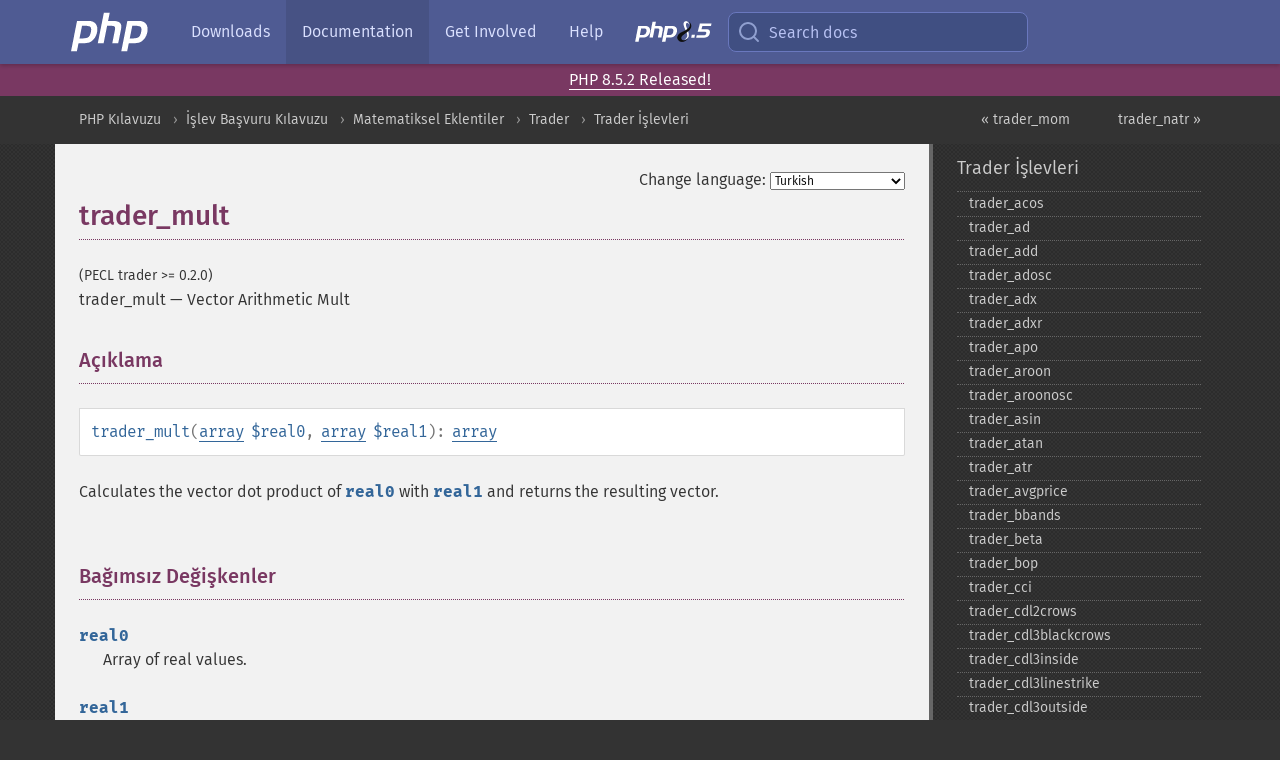

--- FILE ---
content_type: text/html; charset=utf-8
request_url: https://www.php.net/manual/tr/function.trader-mult.php
body_size: 9850
content:
<!DOCTYPE html>
<html xmlns="http://www.w3.org/1999/xhtml" lang="tr">
<head>

  <meta charset="utf-8">
  <meta name="viewport" content="width=device-width, initial-scale=1.0">

     <base href="https://www.php.net/manual/tr/function.trader-mult.php">
  
  <title>PHP: trader_mult - Manual</title>

      <link rel="stylesheet" type="text/css" href="/cached.php?t=1756715876&amp;f=/fonts/Fira/fira.css" media="screen">
      <link rel="stylesheet" type="text/css" href="/cached.php?t=1756715876&amp;f=/fonts/Font-Awesome/css/fontello.css" media="screen">
      <link rel="stylesheet" type="text/css" href="/cached.php?t=1763585401&amp;f=/styles/theme-base.css" media="screen">
      <link rel="stylesheet" type="text/css" href="/cached.php?t=1763575802&amp;f=/styles/theme-medium.css" media="screen">
  
 <link rel="icon" type="image/svg+xml" sizes="any" href="https://www.php.net/favicon.svg?v=2">
 <link rel="icon" type="image/png" sizes="196x196" href="https://www.php.net/favicon-196x196.png?v=2">
 <link rel="icon" type="image/png" sizes="32x32" href="https://www.php.net/favicon-32x32.png?v=2">
 <link rel="icon" type="image/png" sizes="16x16" href="https://www.php.net/favicon-16x16.png?v=2">
 <link rel="shortcut icon" href="https://www.php.net/favicon.ico?v=2">

 <link rel="search" type="application/opensearchdescription+xml" href="https://www.php.net/phpnetimprovedsearch.src" title="Add PHP.net search">
 <link rel="alternate" type="application/atom+xml" href="https://www.php.net/releases/feed.php" title="PHP Release feed">
 <link rel="alternate" type="application/atom+xml" href="https://www.php.net/feed.atom" title="PHP: Hypertext Preprocessor">

 <link rel="canonical" href="https://www.php.net/manual/tr/function.trader-mult.php">
 <link rel="shorturl" href="https://www.php.net/trader-mult">
 <link rel="alternate" href="https://www.php.net/trader-mult" hreflang="x-default">

 <link rel="contents" href="https://www.php.net/manual/tr/index.php">
 <link rel="index" href="https://www.php.net/manual/tr/ref.trader.php">
 <link rel="prev" href="https://www.php.net/manual/tr/function.trader-mom.php">
 <link rel="next" href="https://www.php.net/manual/tr/function.trader-natr.php">

 <link rel="alternate" href="https://www.php.net/manual/en/function.trader-mult.php" hreflang="en">
 <link rel="alternate" href="https://www.php.net/manual/de/function.trader-mult.php" hreflang="de">
 <link rel="alternate" href="https://www.php.net/manual/es/function.trader-mult.php" hreflang="es">
 <link rel="alternate" href="https://www.php.net/manual/fr/function.trader-mult.php" hreflang="fr">
 <link rel="alternate" href="https://www.php.net/manual/it/function.trader-mult.php" hreflang="it">
 <link rel="alternate" href="https://www.php.net/manual/ja/function.trader-mult.php" hreflang="ja">
 <link rel="alternate" href="https://www.php.net/manual/pt_BR/function.trader-mult.php" hreflang="pt_BR">
 <link rel="alternate" href="https://www.php.net/manual/ru/function.trader-mult.php" hreflang="ru">
 <link rel="alternate" href="https://www.php.net/manual/tr/function.trader-mult.php" hreflang="tr">
 <link rel="alternate" href="https://www.php.net/manual/uk/function.trader-mult.php" hreflang="uk">
 <link rel="alternate" href="https://www.php.net/manual/zh/function.trader-mult.php" hreflang="zh">

<link rel="stylesheet" type="text/css" href="/cached.php?t=1756715876&amp;f=/fonts/Fira/fira.css" media="screen">
<link rel="stylesheet" type="text/css" href="/cached.php?t=1756715876&amp;f=/fonts/Font-Awesome/css/fontello.css" media="screen">
<link rel="stylesheet" type="text/css" href="/cached.php?t=1763585401&amp;f=/styles/theme-base.css" media="screen">
<link rel="stylesheet" type="text/css" href="/cached.php?t=1763575802&amp;f=/styles/theme-medium.css" media="screen">


 <base href="https://www.php.net/manual/tr/function.trader-mult.php">

<meta name="Description" content="Vector Arithmetic Mult" />

<meta name="twitter:card" content="summary_large_image" />
<meta name="twitter:site" content="@official_php" />
<meta name="twitter:title" content="PHP: trader_mult - Manual" />
<meta name="twitter:description" content="Vector Arithmetic Mult" />
<meta name="twitter:creator" content="@official_php" />
<meta name="twitter:image:src" content="https://www.php.net/images/meta-image.png" />

<meta itemprop="name" content="PHP: trader_mult - Manual" />
<meta itemprop="description" content="Vector Arithmetic Mult" />
<meta itemprop="image" content="https://www.php.net/images/meta-image.png" />

<meta property="og:image" content="https://www.php.net/images/meta-image.png" />
<meta property="og:description" content="Vector Arithmetic Mult" />

<link href="https://fosstodon.org/@php" rel="me" />
<!-- Matomo -->
<script>
    var _paq = window._paq = window._paq || [];
    /* tracker methods like "setCustomDimension" should be called before "trackPageView" */
    _paq.push(["setDoNotTrack", true]);
    _paq.push(["disableCookies"]);
    _paq.push(['trackPageView']);
    _paq.push(['enableLinkTracking']);
    (function() {
        var u="https://analytics.php.net/";
        _paq.push(['setTrackerUrl', u+'matomo.php']);
        _paq.push(['setSiteId', '1']);
        var d=document, g=d.createElement('script'), s=d.getElementsByTagName('script')[0];
        g.async=true; g.src=u+'matomo.js'; s.parentNode.insertBefore(g,s);
    })();
</script>
<!-- End Matomo Code -->
</head>
<body class="docs "><a href="/x-myracloud-5958a2bbbed300a9b9ac631223924e0b/1768733308.661" style="display:  none">update page now</a>

<nav class="navbar navbar-fixed-top">
  <div class="navbar__inner">
    <a href="/" aria-label="PHP Home" class="navbar__brand">
      <img
        src="/images/logos/php-logo-white.svg"
        aria-hidden="true"
        width="80"
        height="40"
      >
    </a>

    <div
      id="navbar__offcanvas"
      tabindex="-1"
      class="navbar__offcanvas"
      aria-label="Menu"
    >
      <button
        id="navbar__close-button"
        class="navbar__icon-item navbar_icon-item--visually-aligned navbar__close-button"
      >
        <svg xmlns="http://www.w3.org/2000/svg" width="24" viewBox="0 0 24 24" fill="currentColor"><path d="M19,6.41L17.59,5L12,10.59L6.41,5L5,6.41L10.59,12L5,17.59L6.41,19L12,13.41L17.59,19L19,17.59L13.41,12L19,6.41Z" /></svg>
      </button>

      <ul class="navbar__nav">
                            <li class="navbar__item">
              <a
                href="/downloads.php"
                                class="navbar__link  "
              >
                                  Downloads                              </a>
          </li>
                            <li class="navbar__item">
              <a
                href="/docs.php"
                aria-current="page"                class="navbar__link navbar__link--active "
              >
                                  Documentation                              </a>
          </li>
                            <li class="navbar__item">
              <a
                href="/get-involved.php"
                                class="navbar__link  "
              >
                                  Get Involved                              </a>
          </li>
                            <li class="navbar__item">
              <a
                href="/support.php"
                                class="navbar__link  "
              >
                                  Help                              </a>
          </li>
                            <li class="navbar__item">
              <a
                href="/releases/8.5/index.php"
                                class="navbar__link  navbar__release"
              >
                                  <img src="/images/php8/logo_php8_5.svg" alt="PHP 8.5">
                              </a>
          </li>
              </ul>
    </div>

    <div class="navbar__right">
        
      
      <!-- Desktop default search -->
      <form
        action="/manual-lookup.php"
        class="navbar__search-form"
      >
        <label for="navbar__search-input" aria-label="Search docs">
          <svg
  xmlns="http://www.w3.org/2000/svg"
  aria-hidden="true"
  width="24"
  viewBox="0 0 24 24"
  fill="none"
  stroke="currentColor"
  stroke-width="2"
  stroke-linecap="round"
  stroke-linejoin="round"
>
  <circle cx="11" cy="11" r="8"></circle>
  <line x1="21" y1="21" x2="16.65" y2="16.65"></line>
</svg>        </label>
        <input
          type="search"
          name="pattern"
          id="navbar__search-input"
          class="navbar__search-input"
          placeholder="Search docs"
          accesskey="s"
        >
        <input type="hidden" name="scope" value="quickref">
      </form>

      <!-- Desktop encanced search -->
      <button
        id="navbar__search-button"
        class="navbar__search-button"
        hidden
      >
        <svg
  xmlns="http://www.w3.org/2000/svg"
  aria-hidden="true"
  width="24"
  viewBox="0 0 24 24"
  fill="none"
  stroke="currentColor"
  stroke-width="2"
  stroke-linecap="round"
  stroke-linejoin="round"
>
  <circle cx="11" cy="11" r="8"></circle>
  <line x1="21" y1="21" x2="16.65" y2="16.65"></line>
</svg>        Search docs
      </button>

        
      <!-- Mobile default items -->
      <a
        id="navbar__search-link"
        href="/lookup-form.php"
        aria-label="Search docs"
        class="navbar__icon-item navbar__search-link"
      >
        <svg
  xmlns="http://www.w3.org/2000/svg"
  aria-hidden="true"
  width="24"
  viewBox="0 0 24 24"
  fill="none"
  stroke="currentColor"
  stroke-width="2"
  stroke-linecap="round"
  stroke-linejoin="round"
>
  <circle cx="11" cy="11" r="8"></circle>
  <line x1="21" y1="21" x2="16.65" y2="16.65"></line>
</svg>      </a>
      <a
        id="navbar__menu-link"
        href="/menu.php"
        aria-label="Menu"
        class="navbar__icon-item navbar_icon-item--visually-aligned navbar_menu-link"
      >
        <svg xmlns="http://www.w3.org/2000/svg"
  aria-hidden="true"
  width="24"
  viewBox="0 0 24 24"
  fill="currentColor"
>
  <path d="M3,6H21V8H3V6M3,11H21V13H3V11M3,16H21V18H3V16Z" />
</svg>      </a>

      <!-- Mobile enhanced items -->
      <button
        id="navbar__search-button-mobile"
        aria-label="Search docs"
        class="navbar__icon-item navbar__search-button-mobile"
        hidden
      >
        <svg
  xmlns="http://www.w3.org/2000/svg"
  aria-hidden="true"
  width="24"
  viewBox="0 0 24 24"
  fill="none"
  stroke="currentColor"
  stroke-width="2"
  stroke-linecap="round"
  stroke-linejoin="round"
>
  <circle cx="11" cy="11" r="8"></circle>
  <line x1="21" y1="21" x2="16.65" y2="16.65"></line>
</svg>      </button>
      <button
        id="navbar__menu-button"
        aria-label="Menu"
        class="navbar__icon-item navbar_icon-item--visually-aligned"
        hidden
      >
        <svg xmlns="http://www.w3.org/2000/svg"
  aria-hidden="true"
  width="24"
  viewBox="0 0 24 24"
  fill="currentColor"
>
  <path d="M3,6H21V8H3V6M3,11H21V13H3V11M3,16H21V18H3V16Z" />
</svg>      </button>
    </div>

    <div
      id="navbar__backdrop"
      class="navbar__backdrop"
    ></div>
  </div>

  <div id="flash-message"></div>
</nav>
<div class="headsup"><a href='/index.php#2026-01-15-3'>PHP 8.5.2 Released!</a></div>
<nav id="trick"><div><dl>
<dt><a href='/manual/en/getting-started.php'>Getting Started</a></dt>
	<dd><a href='/manual/en/introduction.php'>Introduction</a></dd>
	<dd><a href='/manual/en/tutorial.php'>A simple tutorial</a></dd>
<dt><a href='/manual/en/langref.php'>Language Reference</a></dt>
	<dd><a href='/manual/en/language.basic-syntax.php'>Basic syntax</a></dd>
	<dd><a href='/manual/en/language.types.php'>Types</a></dd>
	<dd><a href='/manual/en/language.variables.php'>Variables</a></dd>
	<dd><a href='/manual/en/language.constants.php'>Constants</a></dd>
	<dd><a href='/manual/en/language.expressions.php'>Expressions</a></dd>
	<dd><a href='/manual/en/language.operators.php'>Operators</a></dd>
	<dd><a href='/manual/en/language.control-structures.php'>Control Structures</a></dd>
	<dd><a href='/manual/en/language.functions.php'>Functions</a></dd>
	<dd><a href='/manual/en/language.oop5.php'>Classes and Objects</a></dd>
	<dd><a href='/manual/en/language.namespaces.php'>Namespaces</a></dd>
	<dd><a href='/manual/en/language.enumerations.php'>Enumerations</a></dd>
	<dd><a href='/manual/en/language.errors.php'>Errors</a></dd>
	<dd><a href='/manual/en/language.exceptions.php'>Exceptions</a></dd>
	<dd><a href='/manual/en/language.fibers.php'>Fibers</a></dd>
	<dd><a href='/manual/en/language.generators.php'>Generators</a></dd>
	<dd><a href='/manual/en/language.attributes.php'>Attributes</a></dd>
	<dd><a href='/manual/en/language.references.php'>References Explained</a></dd>
	<dd><a href='/manual/en/reserved.variables.php'>Predefined Variables</a></dd>
	<dd><a href='/manual/en/reserved.exceptions.php'>Predefined Exceptions</a></dd>
	<dd><a href='/manual/en/reserved.interfaces.php'>Predefined Interfaces and Classes</a></dd>
	<dd><a href='/manual/en/reserved.attributes.php'>Predefined Attributes</a></dd>
	<dd><a href='/manual/en/context.php'>Context options and parameters</a></dd>
	<dd><a href='/manual/en/wrappers.php'>Supported Protocols and Wrappers</a></dd>
</dl>
<dl>
<dt><a href='/manual/en/security.php'>Security</a></dt>
	<dd><a href='/manual/en/security.intro.php'>Introduction</a></dd>
	<dd><a href='/manual/en/security.general.php'>General considerations</a></dd>
	<dd><a href='/manual/en/security.cgi-bin.php'>Installed as CGI binary</a></dd>
	<dd><a href='/manual/en/security.apache.php'>Installed as an Apache module</a></dd>
	<dd><a href='/manual/en/security.sessions.php'>Session Security</a></dd>
	<dd><a href='/manual/en/security.filesystem.php'>Filesystem Security</a></dd>
	<dd><a href='/manual/en/security.database.php'>Database Security</a></dd>
	<dd><a href='/manual/en/security.errors.php'>Error Reporting</a></dd>
	<dd><a href='/manual/en/security.variables.php'>User Submitted Data</a></dd>
	<dd><a href='/manual/en/security.hiding.php'>Hiding PHP</a></dd>
	<dd><a href='/manual/en/security.current.php'>Keeping Current</a></dd>
<dt><a href='/manual/en/features.php'>Features</a></dt>
	<dd><a href='/manual/en/features.http-auth.php'>HTTP authentication with PHP</a></dd>
	<dd><a href='/manual/en/features.cookies.php'>Cookies</a></dd>
	<dd><a href='/manual/en/features.sessions.php'>Sessions</a></dd>
	<dd><a href='/manual/en/features.file-upload.php'>Handling file uploads</a></dd>
	<dd><a href='/manual/en/features.remote-files.php'>Using remote files</a></dd>
	<dd><a href='/manual/en/features.connection-handling.php'>Connection handling</a></dd>
	<dd><a href='/manual/en/features.persistent-connections.php'>Persistent Database Connections</a></dd>
	<dd><a href='/manual/en/features.commandline.php'>Command line usage</a></dd>
	<dd><a href='/manual/en/features.gc.php'>Garbage Collection</a></dd>
	<dd><a href='/manual/en/features.dtrace.php'>DTrace Dynamic Tracing</a></dd>
</dl>
<dl>
<dt><a href='/manual/en/funcref.php'>Function Reference</a></dt>
	<dd><a href='/manual/en/refs.basic.php.php'>Affecting PHP's Behaviour</a></dd>
	<dd><a href='/manual/en/refs.utilspec.audio.php'>Audio Formats Manipulation</a></dd>
	<dd><a href='/manual/en/refs.remote.auth.php'>Authentication Services</a></dd>
	<dd><a href='/manual/en/refs.utilspec.cmdline.php'>Command Line Specific Extensions</a></dd>
	<dd><a href='/manual/en/refs.compression.php'>Compression and Archive Extensions</a></dd>
	<dd><a href='/manual/en/refs.crypto.php'>Cryptography Extensions</a></dd>
	<dd><a href='/manual/en/refs.database.php'>Database Extensions</a></dd>
	<dd><a href='/manual/en/refs.calendar.php'>Date and Time Related Extensions</a></dd>
	<dd><a href='/manual/en/refs.fileprocess.file.php'>File System Related Extensions</a></dd>
	<dd><a href='/manual/en/refs.international.php'>Human Language and Character Encoding Support</a></dd>
	<dd><a href='/manual/en/refs.utilspec.image.php'>Image Processing and Generation</a></dd>
	<dd><a href='/manual/en/refs.remote.mail.php'>Mail Related Extensions</a></dd>
	<dd><a href='/manual/en/refs.math.php'>Mathematical Extensions</a></dd>
	<dd><a href='/manual/en/refs.utilspec.nontext.php'>Non-Text MIME Output</a></dd>
	<dd><a href='/manual/en/refs.fileprocess.process.php'>Process Control Extensions</a></dd>
	<dd><a href='/manual/en/refs.basic.other.php'>Other Basic Extensions</a></dd>
	<dd><a href='/manual/en/refs.remote.other.php'>Other Services</a></dd>
	<dd><a href='/manual/en/refs.search.php'>Search Engine Extensions</a></dd>
	<dd><a href='/manual/en/refs.utilspec.server.php'>Server Specific Extensions</a></dd>
	<dd><a href='/manual/en/refs.basic.session.php'>Session Extensions</a></dd>
	<dd><a href='/manual/en/refs.basic.text.php'>Text Processing</a></dd>
	<dd><a href='/manual/en/refs.basic.vartype.php'>Variable and Type Related Extensions</a></dd>
	<dd><a href='/manual/en/refs.webservice.php'>Web Services</a></dd>
	<dd><a href='/manual/en/refs.utilspec.windows.php'>Windows Only Extensions</a></dd>
	<dd><a href='/manual/en/refs.xml.php'>XML Manipulation</a></dd>
	<dd><a href='/manual/en/refs.ui.php'>GUI Extensions</a></dd>
</dl>
<dl>
<dt>Keyboard Shortcuts</dt><dt>?</dt>
<dd>This help</dd>
<dt>j</dt>
<dd>Next menu item</dd>
<dt>k</dt>
<dd>Previous menu item</dd>
<dt>g p</dt>
<dd>Previous man page</dd>
<dt>g n</dt>
<dd>Next man page</dd>
<dt>G</dt>
<dd>Scroll to bottom</dd>
<dt>g g</dt>
<dd>Scroll to top</dd>
<dt>g h</dt>
<dd>Goto homepage</dd>
<dt>g s</dt>
<dd>Goto search<br>(current page)</dd>
<dt>/</dt>
<dd>Focus search box</dd>
</dl></div></nav>
<div id="goto">
    <div class="search">
         <div class="text"></div>
         <div class="results"><ul></ul></div>
   </div>
</div>

  <div id="breadcrumbs" class="clearfix">
    <div id="breadcrumbs-inner">
          <div class="next">
        <a href="function.trader-natr.php">
          trader_natr &raquo;
        </a>
      </div>
              <div class="prev">
        <a href="function.trader-mom.php">
          &laquo; trader_mom        </a>
      </div>
          <ul>
            <li><a href='index.php'>PHP Kılavuzu</a></li>      <li><a href='funcref.php'>İşlev Başvuru Kılavuzu</a></li>      <li><a href='refs.math.php'>Matematiksel Eklentiler</a></li>      <li><a href='book.trader.php'>Trader</a></li>      <li><a href='ref.trader.php'>Trader İşlevleri</a></li>      </ul>
    </div>
  </div>




<div id="layout" class="clearfix">
  <section id="layout-content">
  <div class="page-tools">
    <div class="change-language">
      <form action="/manual/change.php" method="get" id="changelang" name="changelang">
        <fieldset>
          <label for="changelang-langs">Change language:</label>
          <select onchange="document.changelang.submit()" name="page" id="changelang-langs">
            <option value='en/function.trader-mult.php'>English</option>
            <option value='de/function.trader-mult.php'>German</option>
            <option value='es/function.trader-mult.php'>Spanish</option>
            <option value='fr/function.trader-mult.php'>French</option>
            <option value='it/function.trader-mult.php'>Italian</option>
            <option value='ja/function.trader-mult.php'>Japanese</option>
            <option value='pt_BR/function.trader-mult.php'>Brazilian Portuguese</option>
            <option value='ru/function.trader-mult.php'>Russian</option>
            <option value='tr/function.trader-mult.php' selected="selected">Turkish</option>
            <option value='uk/function.trader-mult.php'>Ukrainian</option>
            <option value='zh/function.trader-mult.php'>Chinese (Simplified)</option>
            <option value='help-translate.php'>Other</option>
          </select>
        </fieldset>
      </form>
    </div>
  </div><div id="function.trader-mult" class="refentry">
 <div class="refnamediv">
  <h1 class="refname">trader_mult</h1>
  <p class="verinfo">(PECL trader &gt;= 0.2.0)</p><p class="refpurpose"><span class="refname">trader_mult</span> &mdash; <span class="dc-title">Vector Arithmetic Mult</span></p>

 </div>

 <div class="refsect1 description" id="refsect1-function.trader-mult-description">
  <h3 class="title">Açıklama</h3>
  <div class="methodsynopsis dc-description">
   <span class="methodname"><strong>trader_mult</strong></span>(<span class="methodparam"><span class="type"><a href="language.types.array.php" class="type array">array</a></span> <code class="parameter">$real0</code></span>, <span class="methodparam"><span class="type"><a href="language.types.array.php" class="type array">array</a></span> <code class="parameter">$real1</code></span>): <span class="type"><a href="language.types.array.php" class="type array">array</a></span></div>

  <p class="para rdfs-comment">
   Calculates the vector dot product of <code class="parameter">real0</code> with
   <code class="parameter">real1</code> and returns the resulting vector.
  </p>
 </div>


 <div class="refsect1 parameters" id="refsect1-function.trader-mult-parameters">
  <h3 class="title">Bağımsız Değişkenler</h3>
  <dl>
   
    <dt><code class="parameter">real0</code></dt>
    <dd>
     <p class="para">
      Array of real values.      
     </p>
    </dd>
   
   
    <dt><code class="parameter">real1</code></dt>
    <dd>
     <p class="para">
      Array of real values.      
     </p>
    </dd>
   
  </dl>
 </div>


 <div class="refsect1 returnvalues" id="refsect1-function.trader-mult-returnvalues">
  <h3 class="title">Dönen Değerler</h3>
  <p class="para">Returns an array with calculated data or false on failure.</p>
 </div>



</div>    <div class="contribute">
      <h3 class="title">Found A Problem?</h3>
      <div>
         
      </div>
      <div class="edit-bug">
        <a href="https://github.com/php/doc-base/blob/master/README.md" title="This will take you to our contribution guidelines on GitHub" target="_blank" rel="noopener noreferrer">Learn How To Improve This Page</a>
        •
        <a href="https://github.com/php/doc-tr">Submit a Pull Request</a>
        •
        <a href="https://github.com/php/doc-tr/issues/new?body=From%20manual%20page:%20https:%2F%2Fphp.net%2Ffunction.trader-mult%0A%0A---">Report a Bug</a>
      </div>
    </div><section id="usernotes">
<div class="head">
<span class="action"><a href="/manual/add-note.php?sect=function.trader-mult&amp;repo=tr&amp;redirect=https://www.php.net/manual/tr/function.trader-mult.php">＋<small>add a note</small></a></span>
<h3 class="title">User Contributed Notes <span class="count">1 note</span></h3>
</div><div id="allnotes">
  <div class="note" id="125761">  <div class="votes">
    <div id="Vu125761">
    <a href="/manual/vote-note.php?id=125761&amp;page=function.trader-mult&amp;vote=up" title="Vote up!" class="usernotes-voteu">up</a>
    </div>
    <div id="Vd125761">
    <a href="/manual/vote-note.php?id=125761&amp;page=function.trader-mult&amp;vote=down" title="Vote down!" class="usernotes-voted">down</a>
    </div>
    <div class="tally" id="V125761" title="66% like this...">
    1
    </div>
  </div>
  <a href="#125761" class="name">
  <strong class="user"><em>geekgirl dot joy at gmail dot com</em></strong></a><a class="genanchor" href="#125761"> &para;</a><div class="date" title="2021-02-03 05:41"><strong>4 years ago</strong></div>
  <div class="text" id="Hcom125761">
<div class="phpcode"><pre><code class="html"><span class="default">&lt;?php 

$result </span><span class="keyword">= </span><span class="default">trader_mult</span><span class="keyword">([</span><span class="default">1</span><span class="keyword">,</span><span class="default">2</span><span class="keyword">,</span><span class="default">3</span><span class="keyword">,</span><span class="default">4</span><span class="keyword">,</span><span class="default">5</span><span class="keyword">], [</span><span class="default">6</span><span class="keyword">,</span><span class="default">7</span><span class="keyword">,</span><span class="default">8</span><span class="keyword">,</span><span class="default">9</span><span class="keyword">,</span><span class="default">10</span><span class="keyword">]);

</span><span class="default">var_dump</span><span class="keyword">(</span><span class="default">$result</span><span class="keyword">);
</span><span class="comment">/*
array(5) {
  [0]=&gt;
  float(6)  // 1 * 6
  [1]=&gt;
  float(14) // 2 * 7
  [2]=&gt;
  float(24) // 3 * 8
  [3]=&gt;
  float(36) // 4 * 9
  [4]=&gt;
  float(50) // 5 * 10
}
*/</span></code></pre></div>
  </div>
 </div></div>
<div class="foot"><a href="/manual/add-note.php?sect=function.trader-mult&amp;repo=tr&amp;redirect=https://www.php.net/manual/tr/function.trader-mult.php">＋<small>add a note</small></a></div>
</section>    </section><!-- layout-content -->
        <aside class='layout-menu'>

        <ul class='parent-menu-list'>
                                    <li>
                <a href="ref.trader.php">Trader İşlevleri</a>

                                    <ul class='child-menu-list'>

                                                <li class="">
                            <a href="function.trader-acos.php" title="trader_&#8203;acos">trader_&#8203;acos</a>
                        </li>
                                                <li class="">
                            <a href="function.trader-ad.php" title="trader_&#8203;ad">trader_&#8203;ad</a>
                        </li>
                                                <li class="">
                            <a href="function.trader-add.php" title="trader_&#8203;add">trader_&#8203;add</a>
                        </li>
                                                <li class="">
                            <a href="function.trader-adosc.php" title="trader_&#8203;adosc">trader_&#8203;adosc</a>
                        </li>
                                                <li class="">
                            <a href="function.trader-adx.php" title="trader_&#8203;adx">trader_&#8203;adx</a>
                        </li>
                                                <li class="">
                            <a href="function.trader-adxr.php" title="trader_&#8203;adxr">trader_&#8203;adxr</a>
                        </li>
                                                <li class="">
                            <a href="function.trader-apo.php" title="trader_&#8203;apo">trader_&#8203;apo</a>
                        </li>
                                                <li class="">
                            <a href="function.trader-aroon.php" title="trader_&#8203;aroon">trader_&#8203;aroon</a>
                        </li>
                                                <li class="">
                            <a href="function.trader-aroonosc.php" title="trader_&#8203;aroonosc">trader_&#8203;aroonosc</a>
                        </li>
                                                <li class="">
                            <a href="function.trader-asin.php" title="trader_&#8203;asin">trader_&#8203;asin</a>
                        </li>
                                                <li class="">
                            <a href="function.trader-atan.php" title="trader_&#8203;atan">trader_&#8203;atan</a>
                        </li>
                                                <li class="">
                            <a href="function.trader-atr.php" title="trader_&#8203;atr">trader_&#8203;atr</a>
                        </li>
                                                <li class="">
                            <a href="function.trader-avgprice.php" title="trader_&#8203;avgprice">trader_&#8203;avgprice</a>
                        </li>
                                                <li class="">
                            <a href="function.trader-bbands.php" title="trader_&#8203;bbands">trader_&#8203;bbands</a>
                        </li>
                                                <li class="">
                            <a href="function.trader-beta.php" title="trader_&#8203;beta">trader_&#8203;beta</a>
                        </li>
                                                <li class="">
                            <a href="function.trader-bop.php" title="trader_&#8203;bop">trader_&#8203;bop</a>
                        </li>
                                                <li class="">
                            <a href="function.trader-cci.php" title="trader_&#8203;cci">trader_&#8203;cci</a>
                        </li>
                                                <li class="">
                            <a href="function.trader-cdl2crows.php" title="trader_&#8203;cdl2crows">trader_&#8203;cdl2crows</a>
                        </li>
                                                <li class="">
                            <a href="function.trader-cdl3blackcrows.php" title="trader_&#8203;cdl3blackcrows">trader_&#8203;cdl3blackcrows</a>
                        </li>
                                                <li class="">
                            <a href="function.trader-cdl3inside.php" title="trader_&#8203;cdl3inside">trader_&#8203;cdl3inside</a>
                        </li>
                                                <li class="">
                            <a href="function.trader-cdl3linestrike.php" title="trader_&#8203;cdl3linestrike">trader_&#8203;cdl3linestrike</a>
                        </li>
                                                <li class="">
                            <a href="function.trader-cdl3outside.php" title="trader_&#8203;cdl3outside">trader_&#8203;cdl3outside</a>
                        </li>
                                                <li class="">
                            <a href="function.trader-cdl3starsinsouth.php" title="trader_&#8203;cdl3starsinsouth">trader_&#8203;cdl3starsinsouth</a>
                        </li>
                                                <li class="">
                            <a href="function.trader-cdl3whitesoldiers.php" title="trader_&#8203;cdl3whitesoldiers">trader_&#8203;cdl3whitesoldiers</a>
                        </li>
                                                <li class="">
                            <a href="function.trader-cdlabandonedbaby.php" title="trader_&#8203;cdlabandonedbaby">trader_&#8203;cdlabandonedbaby</a>
                        </li>
                                                <li class="">
                            <a href="function.trader-cdladvanceblock.php" title="trader_&#8203;cdladvanceblock">trader_&#8203;cdladvanceblock</a>
                        </li>
                                                <li class="">
                            <a href="function.trader-cdlbelthold.php" title="trader_&#8203;cdlbelthold">trader_&#8203;cdlbelthold</a>
                        </li>
                                                <li class="">
                            <a href="function.trader-cdlbreakaway.php" title="trader_&#8203;cdlbreakaway">trader_&#8203;cdlbreakaway</a>
                        </li>
                                                <li class="">
                            <a href="function.trader-cdlclosingmarubozu.php" title="trader_&#8203;cdlclosingmarubozu">trader_&#8203;cdlclosingmarubozu</a>
                        </li>
                                                <li class="">
                            <a href="function.trader-cdlconcealbabyswall.php" title="trader_&#8203;cdlconcealbabyswall">trader_&#8203;cdlconcealbabyswall</a>
                        </li>
                                                <li class="">
                            <a href="function.trader-cdlcounterattack.php" title="trader_&#8203;cdlcounterattack">trader_&#8203;cdlcounterattack</a>
                        </li>
                                                <li class="">
                            <a href="function.trader-cdldarkcloudcover.php" title="trader_&#8203;cdldarkcloudcover">trader_&#8203;cdldarkcloudcover</a>
                        </li>
                                                <li class="">
                            <a href="function.trader-cdldoji.php" title="trader_&#8203;cdldoji">trader_&#8203;cdldoji</a>
                        </li>
                                                <li class="">
                            <a href="function.trader-cdldojistar.php" title="trader_&#8203;cdldojistar">trader_&#8203;cdldojistar</a>
                        </li>
                                                <li class="">
                            <a href="function.trader-cdldragonflydoji.php" title="trader_&#8203;cdldragonflydoji">trader_&#8203;cdldragonflydoji</a>
                        </li>
                                                <li class="">
                            <a href="function.trader-cdlengulfing.php" title="trader_&#8203;cdlengulfing">trader_&#8203;cdlengulfing</a>
                        </li>
                                                <li class="">
                            <a href="function.trader-cdleveningdojistar.php" title="trader_&#8203;cdleveningdojistar">trader_&#8203;cdleveningdojistar</a>
                        </li>
                                                <li class="">
                            <a href="function.trader-cdleveningstar.php" title="trader_&#8203;cdleveningstar">trader_&#8203;cdleveningstar</a>
                        </li>
                                                <li class="">
                            <a href="function.trader-cdlgapsidesidewhite.php" title="trader_&#8203;cdlgapsidesidewhite">trader_&#8203;cdlgapsidesidewhite</a>
                        </li>
                                                <li class="">
                            <a href="function.trader-cdlgravestonedoji.php" title="trader_&#8203;cdlgravestonedoji">trader_&#8203;cdlgravestonedoji</a>
                        </li>
                                                <li class="">
                            <a href="function.trader-cdlhammer.php" title="trader_&#8203;cdlhammer">trader_&#8203;cdlhammer</a>
                        </li>
                                                <li class="">
                            <a href="function.trader-cdlhangingman.php" title="trader_&#8203;cdlhangingman">trader_&#8203;cdlhangingman</a>
                        </li>
                                                <li class="">
                            <a href="function.trader-cdlharami.php" title="trader_&#8203;cdlharami">trader_&#8203;cdlharami</a>
                        </li>
                                                <li class="">
                            <a href="function.trader-cdlharamicross.php" title="trader_&#8203;cdlharamicross">trader_&#8203;cdlharamicross</a>
                        </li>
                                                <li class="">
                            <a href="function.trader-cdlhighwave.php" title="trader_&#8203;cdlhighwave">trader_&#8203;cdlhighwave</a>
                        </li>
                                                <li class="">
                            <a href="function.trader-cdlhikkake.php" title="trader_&#8203;cdlhikkake">trader_&#8203;cdlhikkake</a>
                        </li>
                                                <li class="">
                            <a href="function.trader-cdlhikkakemod.php" title="trader_&#8203;cdlhikkakemod">trader_&#8203;cdlhikkakemod</a>
                        </li>
                                                <li class="">
                            <a href="function.trader-cdlhomingpigeon.php" title="trader_&#8203;cdlhomingpigeon">trader_&#8203;cdlhomingpigeon</a>
                        </li>
                                                <li class="">
                            <a href="function.trader-cdlidentical3crows.php" title="trader_&#8203;cdlidentical3crows">trader_&#8203;cdlidentical3crows</a>
                        </li>
                                                <li class="">
                            <a href="function.trader-cdlinneck.php" title="trader_&#8203;cdlinneck">trader_&#8203;cdlinneck</a>
                        </li>
                                                <li class="">
                            <a href="function.trader-cdlinvertedhammer.php" title="trader_&#8203;cdlinvertedhammer">trader_&#8203;cdlinvertedhammer</a>
                        </li>
                                                <li class="">
                            <a href="function.trader-cdlkicking.php" title="trader_&#8203;cdlkicking">trader_&#8203;cdlkicking</a>
                        </li>
                                                <li class="">
                            <a href="function.trader-cdlkickingbylength.php" title="trader_&#8203;cdlkickingbylength">trader_&#8203;cdlkickingbylength</a>
                        </li>
                                                <li class="">
                            <a href="function.trader-cdlladderbottom.php" title="trader_&#8203;cdlladderbottom">trader_&#8203;cdlladderbottom</a>
                        </li>
                                                <li class="">
                            <a href="function.trader-cdllongleggeddoji.php" title="trader_&#8203;cdllongleggeddoji">trader_&#8203;cdllongleggeddoji</a>
                        </li>
                                                <li class="">
                            <a href="function.trader-cdllongline.php" title="trader_&#8203;cdllongline">trader_&#8203;cdllongline</a>
                        </li>
                                                <li class="">
                            <a href="function.trader-cdlmarubozu.php" title="trader_&#8203;cdlmarubozu">trader_&#8203;cdlmarubozu</a>
                        </li>
                                                <li class="">
                            <a href="function.trader-cdlmatchinglow.php" title="trader_&#8203;cdlmatchinglow">trader_&#8203;cdlmatchinglow</a>
                        </li>
                                                <li class="">
                            <a href="function.trader-cdlmathold.php" title="trader_&#8203;cdlmathold">trader_&#8203;cdlmathold</a>
                        </li>
                                                <li class="">
                            <a href="function.trader-cdlmorningdojistar.php" title="trader_&#8203;cdlmorningdojistar">trader_&#8203;cdlmorningdojistar</a>
                        </li>
                                                <li class="">
                            <a href="function.trader-cdlmorningstar.php" title="trader_&#8203;cdlmorningstar">trader_&#8203;cdlmorningstar</a>
                        </li>
                                                <li class="">
                            <a href="function.trader-cdlonneck.php" title="trader_&#8203;cdlonneck">trader_&#8203;cdlonneck</a>
                        </li>
                                                <li class="">
                            <a href="function.trader-cdlpiercing.php" title="trader_&#8203;cdlpiercing">trader_&#8203;cdlpiercing</a>
                        </li>
                                                <li class="">
                            <a href="function.trader-cdlrickshawman.php" title="trader_&#8203;cdlrickshawman">trader_&#8203;cdlrickshawman</a>
                        </li>
                                                <li class="">
                            <a href="function.trader-cdlrisefall3methods.php" title="trader_&#8203;cdlrisefall3methods">trader_&#8203;cdlrisefall3methods</a>
                        </li>
                                                <li class="">
                            <a href="function.trader-cdlseparatinglines.php" title="trader_&#8203;cdlseparatinglines">trader_&#8203;cdlseparatinglines</a>
                        </li>
                                                <li class="">
                            <a href="function.trader-cdlshootingstar.php" title="trader_&#8203;cdlshootingstar">trader_&#8203;cdlshootingstar</a>
                        </li>
                                                <li class="">
                            <a href="function.trader-cdlshortline.php" title="trader_&#8203;cdlshortline">trader_&#8203;cdlshortline</a>
                        </li>
                                                <li class="">
                            <a href="function.trader-cdlspinningtop.php" title="trader_&#8203;cdlspinningtop">trader_&#8203;cdlspinningtop</a>
                        </li>
                                                <li class="">
                            <a href="function.trader-cdlstalledpattern.php" title="trader_&#8203;cdlstalledpattern">trader_&#8203;cdlstalledpattern</a>
                        </li>
                                                <li class="">
                            <a href="function.trader-cdlsticksandwich.php" title="trader_&#8203;cdlsticksandwich">trader_&#8203;cdlsticksandwich</a>
                        </li>
                                                <li class="">
                            <a href="function.trader-cdltakuri.php" title="trader_&#8203;cdltakuri">trader_&#8203;cdltakuri</a>
                        </li>
                                                <li class="">
                            <a href="function.trader-cdltasukigap.php" title="trader_&#8203;cdltasukigap">trader_&#8203;cdltasukigap</a>
                        </li>
                                                <li class="">
                            <a href="function.trader-cdlthrusting.php" title="trader_&#8203;cdlthrusting">trader_&#8203;cdlthrusting</a>
                        </li>
                                                <li class="">
                            <a href="function.trader-cdltristar.php" title="trader_&#8203;cdltristar">trader_&#8203;cdltristar</a>
                        </li>
                                                <li class="">
                            <a href="function.trader-cdlunique3river.php" title="trader_&#8203;cdlunique3river">trader_&#8203;cdlunique3river</a>
                        </li>
                                                <li class="">
                            <a href="function.trader-cdlupsidegap2crows.php" title="trader_&#8203;cdlupsidegap2crows">trader_&#8203;cdlupsidegap2crows</a>
                        </li>
                                                <li class="">
                            <a href="function.trader-cdlxsidegap3methods.php" title="trader_&#8203;cdlxsidegap3methods">trader_&#8203;cdlxsidegap3methods</a>
                        </li>
                                                <li class="">
                            <a href="function.trader-ceil.php" title="trader_&#8203;ceil">trader_&#8203;ceil</a>
                        </li>
                                                <li class="">
                            <a href="function.trader-cmo.php" title="trader_&#8203;cmo">trader_&#8203;cmo</a>
                        </li>
                                                <li class="">
                            <a href="function.trader-correl.php" title="trader_&#8203;correl">trader_&#8203;correl</a>
                        </li>
                                                <li class="">
                            <a href="function.trader-cos.php" title="trader_&#8203;cos">trader_&#8203;cos</a>
                        </li>
                                                <li class="">
                            <a href="function.trader-cosh.php" title="trader_&#8203;cosh">trader_&#8203;cosh</a>
                        </li>
                                                <li class="">
                            <a href="function.trader-dema.php" title="trader_&#8203;dema">trader_&#8203;dema</a>
                        </li>
                                                <li class="">
                            <a href="function.trader-div.php" title="trader_&#8203;div">trader_&#8203;div</a>
                        </li>
                                                <li class="">
                            <a href="function.trader-dx.php" title="trader_&#8203;dx">trader_&#8203;dx</a>
                        </li>
                                                <li class="">
                            <a href="function.trader-ema.php" title="trader_&#8203;ema">trader_&#8203;ema</a>
                        </li>
                                                <li class="">
                            <a href="function.trader-errno.php" title="trader_&#8203;errno">trader_&#8203;errno</a>
                        </li>
                                                <li class="">
                            <a href="function.trader-exp.php" title="trader_&#8203;exp">trader_&#8203;exp</a>
                        </li>
                                                <li class="">
                            <a href="function.trader-floor.php" title="trader_&#8203;floor">trader_&#8203;floor</a>
                        </li>
                                                <li class="">
                            <a href="function.trader-get-compat.php" title="trader_&#8203;get_&#8203;compat">trader_&#8203;get_&#8203;compat</a>
                        </li>
                                                <li class="">
                            <a href="function.trader-get-unstable-period.php" title="trader_&#8203;get_&#8203;unstable_&#8203;period">trader_&#8203;get_&#8203;unstable_&#8203;period</a>
                        </li>
                                                <li class="">
                            <a href="function.trader-ht-dcperiod.php" title="trader_&#8203;ht_&#8203;dcperiod">trader_&#8203;ht_&#8203;dcperiod</a>
                        </li>
                                                <li class="">
                            <a href="function.trader-ht-dcphase.php" title="trader_&#8203;ht_&#8203;dcphase">trader_&#8203;ht_&#8203;dcphase</a>
                        </li>
                                                <li class="">
                            <a href="function.trader-ht-phasor.php" title="trader_&#8203;ht_&#8203;phasor">trader_&#8203;ht_&#8203;phasor</a>
                        </li>
                                                <li class="">
                            <a href="function.trader-ht-sine.php" title="trader_&#8203;ht_&#8203;sine">trader_&#8203;ht_&#8203;sine</a>
                        </li>
                                                <li class="">
                            <a href="function.trader-ht-trendline.php" title="trader_&#8203;ht_&#8203;trendline">trader_&#8203;ht_&#8203;trendline</a>
                        </li>
                                                <li class="">
                            <a href="function.trader-ht-trendmode.php" title="trader_&#8203;ht_&#8203;trendmode">trader_&#8203;ht_&#8203;trendmode</a>
                        </li>
                                                <li class="">
                            <a href="function.trader-kama.php" title="trader_&#8203;kama">trader_&#8203;kama</a>
                        </li>
                                                <li class="">
                            <a href="function.trader-linearreg.php" title="trader_&#8203;linearreg">trader_&#8203;linearreg</a>
                        </li>
                                                <li class="">
                            <a href="function.trader-linearreg-angle.php" title="trader_&#8203;linearreg_&#8203;angle">trader_&#8203;linearreg_&#8203;angle</a>
                        </li>
                                                <li class="">
                            <a href="function.trader-linearreg-intercept.php" title="trader_&#8203;linearreg_&#8203;intercept">trader_&#8203;linearreg_&#8203;intercept</a>
                        </li>
                                                <li class="">
                            <a href="function.trader-linearreg-slope.php" title="trader_&#8203;linearreg_&#8203;slope">trader_&#8203;linearreg_&#8203;slope</a>
                        </li>
                                                <li class="">
                            <a href="function.trader-ln.php" title="trader_&#8203;ln">trader_&#8203;ln</a>
                        </li>
                                                <li class="">
                            <a href="function.trader-log10.php" title="trader_&#8203;log10">trader_&#8203;log10</a>
                        </li>
                                                <li class="">
                            <a href="function.trader-ma.php" title="trader_&#8203;ma">trader_&#8203;ma</a>
                        </li>
                                                <li class="">
                            <a href="function.trader-macd.php" title="trader_&#8203;macd">trader_&#8203;macd</a>
                        </li>
                                                <li class="">
                            <a href="function.trader-macdext.php" title="trader_&#8203;macdext">trader_&#8203;macdext</a>
                        </li>
                                                <li class="">
                            <a href="function.trader-macdfix.php" title="trader_&#8203;macdfix">trader_&#8203;macdfix</a>
                        </li>
                                                <li class="">
                            <a href="function.trader-mama.php" title="trader_&#8203;mama">trader_&#8203;mama</a>
                        </li>
                                                <li class="">
                            <a href="function.trader-mavp.php" title="trader_&#8203;mavp">trader_&#8203;mavp</a>
                        </li>
                                                <li class="">
                            <a href="function.trader-max.php" title="trader_&#8203;max">trader_&#8203;max</a>
                        </li>
                                                <li class="">
                            <a href="function.trader-maxindex.php" title="trader_&#8203;maxindex">trader_&#8203;maxindex</a>
                        </li>
                                                <li class="">
                            <a href="function.trader-medprice.php" title="trader_&#8203;medprice">trader_&#8203;medprice</a>
                        </li>
                                                <li class="">
                            <a href="function.trader-mfi.php" title="trader_&#8203;mfi">trader_&#8203;mfi</a>
                        </li>
                                                <li class="">
                            <a href="function.trader-midpoint.php" title="trader_&#8203;midpoint">trader_&#8203;midpoint</a>
                        </li>
                                                <li class="">
                            <a href="function.trader-midprice.php" title="trader_&#8203;midprice">trader_&#8203;midprice</a>
                        </li>
                                                <li class="">
                            <a href="function.trader-min.php" title="trader_&#8203;min">trader_&#8203;min</a>
                        </li>
                                                <li class="">
                            <a href="function.trader-minindex.php" title="trader_&#8203;minindex">trader_&#8203;minindex</a>
                        </li>
                                                <li class="">
                            <a href="function.trader-minmax.php" title="trader_&#8203;minmax">trader_&#8203;minmax</a>
                        </li>
                                                <li class="">
                            <a href="function.trader-minmaxindex.php" title="trader_&#8203;minmaxindex">trader_&#8203;minmaxindex</a>
                        </li>
                                                <li class="">
                            <a href="function.trader-minus-di.php" title="trader_&#8203;minus_&#8203;di">trader_&#8203;minus_&#8203;di</a>
                        </li>
                                                <li class="">
                            <a href="function.trader-minus-dm.php" title="trader_&#8203;minus_&#8203;dm">trader_&#8203;minus_&#8203;dm</a>
                        </li>
                                                <li class="">
                            <a href="function.trader-mom.php" title="trader_&#8203;mom">trader_&#8203;mom</a>
                        </li>
                                                <li class="current">
                            <a href="function.trader-mult.php" title="trader_&#8203;mult">trader_&#8203;mult</a>
                        </li>
                                                <li class="">
                            <a href="function.trader-natr.php" title="trader_&#8203;natr">trader_&#8203;natr</a>
                        </li>
                                                <li class="">
                            <a href="function.trader-obv.php" title="trader_&#8203;obv">trader_&#8203;obv</a>
                        </li>
                                                <li class="">
                            <a href="function.trader-plus-di.php" title="trader_&#8203;plus_&#8203;di">trader_&#8203;plus_&#8203;di</a>
                        </li>
                                                <li class="">
                            <a href="function.trader-plus-dm.php" title="trader_&#8203;plus_&#8203;dm">trader_&#8203;plus_&#8203;dm</a>
                        </li>
                                                <li class="">
                            <a href="function.trader-ppo.php" title="trader_&#8203;ppo">trader_&#8203;ppo</a>
                        </li>
                                                <li class="">
                            <a href="function.trader-roc.php" title="trader_&#8203;roc">trader_&#8203;roc</a>
                        </li>
                                                <li class="">
                            <a href="function.trader-rocp.php" title="trader_&#8203;rocp">trader_&#8203;rocp</a>
                        </li>
                                                <li class="">
                            <a href="function.trader-rocr.php" title="trader_&#8203;rocr">trader_&#8203;rocr</a>
                        </li>
                                                <li class="">
                            <a href="function.trader-rocr100.php" title="trader_&#8203;rocr100">trader_&#8203;rocr100</a>
                        </li>
                                                <li class="">
                            <a href="function.trader-rsi.php" title="trader_&#8203;rsi">trader_&#8203;rsi</a>
                        </li>
                                                <li class="">
                            <a href="function.trader-sar.php" title="trader_&#8203;sar">trader_&#8203;sar</a>
                        </li>
                                                <li class="">
                            <a href="function.trader-sarext.php" title="trader_&#8203;sarext">trader_&#8203;sarext</a>
                        </li>
                                                <li class="">
                            <a href="function.trader-set-compat.php" title="trader_&#8203;set_&#8203;compat">trader_&#8203;set_&#8203;compat</a>
                        </li>
                                                <li class="">
                            <a href="function.trader-set-unstable-period.php" title="trader_&#8203;set_&#8203;unstable_&#8203;period">trader_&#8203;set_&#8203;unstable_&#8203;period</a>
                        </li>
                                                <li class="">
                            <a href="function.trader-sin.php" title="trader_&#8203;sin">trader_&#8203;sin</a>
                        </li>
                                                <li class="">
                            <a href="function.trader-sinh.php" title="trader_&#8203;sinh">trader_&#8203;sinh</a>
                        </li>
                                                <li class="">
                            <a href="function.trader-sma.php" title="trader_&#8203;sma">trader_&#8203;sma</a>
                        </li>
                                                <li class="">
                            <a href="function.trader-sqrt.php" title="trader_&#8203;sqrt">trader_&#8203;sqrt</a>
                        </li>
                                                <li class="">
                            <a href="function.trader-stddev.php" title="trader_&#8203;stddev">trader_&#8203;stddev</a>
                        </li>
                                                <li class="">
                            <a href="function.trader-stoch.php" title="trader_&#8203;stoch">trader_&#8203;stoch</a>
                        </li>
                                                <li class="">
                            <a href="function.trader-stochf.php" title="trader_&#8203;stochf">trader_&#8203;stochf</a>
                        </li>
                                                <li class="">
                            <a href="function.trader-stochrsi.php" title="trader_&#8203;stochrsi">trader_&#8203;stochrsi</a>
                        </li>
                                                <li class="">
                            <a href="function.trader-sub.php" title="trader_&#8203;sub">trader_&#8203;sub</a>
                        </li>
                                                <li class="">
                            <a href="function.trader-sum.php" title="trader_&#8203;sum">trader_&#8203;sum</a>
                        </li>
                                                <li class="">
                            <a href="function.trader-t3.php" title="trader_&#8203;t3">trader_&#8203;t3</a>
                        </li>
                                                <li class="">
                            <a href="function.trader-tan.php" title="trader_&#8203;tan">trader_&#8203;tan</a>
                        </li>
                                                <li class="">
                            <a href="function.trader-tanh.php" title="trader_&#8203;tanh">trader_&#8203;tanh</a>
                        </li>
                                                <li class="">
                            <a href="function.trader-tema.php" title="trader_&#8203;tema">trader_&#8203;tema</a>
                        </li>
                                                <li class="">
                            <a href="function.trader-trange.php" title="trader_&#8203;trange">trader_&#8203;trange</a>
                        </li>
                                                <li class="">
                            <a href="function.trader-trima.php" title="trader_&#8203;trima">trader_&#8203;trima</a>
                        </li>
                                                <li class="">
                            <a href="function.trader-trix.php" title="trader_&#8203;trix">trader_&#8203;trix</a>
                        </li>
                                                <li class="">
                            <a href="function.trader-tsf.php" title="trader_&#8203;tsf">trader_&#8203;tsf</a>
                        </li>
                                                <li class="">
                            <a href="function.trader-typprice.php" title="trader_&#8203;typprice">trader_&#8203;typprice</a>
                        </li>
                                                <li class="">
                            <a href="function.trader-ultosc.php" title="trader_&#8203;ultosc">trader_&#8203;ultosc</a>
                        </li>
                                                <li class="">
                            <a href="function.trader-var.php" title="trader_&#8203;var">trader_&#8203;var</a>
                        </li>
                                                <li class="">
                            <a href="function.trader-wclprice.php" title="trader_&#8203;wclprice">trader_&#8203;wclprice</a>
                        </li>
                                                <li class="">
                            <a href="function.trader-willr.php" title="trader_&#8203;willr">trader_&#8203;willr</a>
                        </li>
                                                <li class="">
                            <a href="function.trader-wma.php" title="trader_&#8203;wma">trader_&#8203;wma</a>
                        </li>
                        
                    </ul>
                
            </li>
                        
                    </ul>
    </aside>


  </div><!-- layout -->

  <footer>
    <div class="container footer-content">
      <div class="row-fluid">
      <ul class="footmenu">
        <li><a href="/manual/tr/copyright.php">Copyright &copy; 2001-2026 The PHP Documentation Group</a></li>
        <li><a href="/my.php">My PHP.net</a></li>
        <li><a href="/contact.php">Contact</a></li>
        <li><a href="/sites.php">Other PHP.net sites</a></li>
        <li><a href="/privacy.php">Privacy policy</a></li>
      </ul>
      </div>
    </div>
  </footer>
    
<script src="/cached.php?t=1756715876&amp;f=/js/ext/jquery-3.6.0.min.js"></script>
<script src="/cached.php?t=1756715876&amp;f=/js/ext/FuzzySearch.min.js"></script>
<script src="/cached.php?t=1756715876&amp;f=/js/ext/mousetrap.min.js"></script>
<script src="/cached.php?t=1756715876&amp;f=/js/ext/jquery.scrollTo.min.js"></script>
<script src="/cached.php?t=1768309801&amp;f=/js/search.js"></script>
<script src="/cached.php?t=1768309801&amp;f=/js/common.js"></script>
<script type="module" src="/cached.php?t=1759587603&amp;f=/js/interactive-examples.js"></script>

<a id="toTop" href="javascript:;"><span id="toTopHover"></span><img width="40" height="40" alt="To Top" src="/images/to-top@2x.png"></a>

<div id="search-modal__backdrop" class="search-modal__backdrop">
  <div
    role="dialog"
    aria-label="Search modal"
    id="search-modal"
    class="search-modal"
  >
    <div class="search-modal__header">
      <div class="search-modal__form">
        <div class="search-modal__input-icon">
          <!-- https://feathericons.com search -->
          <svg xmlns="http://www.w3.org/2000/svg"
            aria-hidden="true"
            width="24"
            viewBox="0 0 24 24"
            fill="none"
            stroke="currentColor"
            stroke-width="2"
            stroke-linecap="round"
            stroke-linejoin="round"
          >
            <circle cx="11" cy="11" r="8"></circle>
            <line x1="21" y1="21" x2="16.65" y2="16.65"></line>
          </svg>
        </div>
        <input
          type="search"
          id="search-modal__input"
          class="search-modal__input"
          placeholder="Search docs"
          aria-label="Search docs"
        />
      </div>

      <button aria-label="Close" class="search-modal__close">
        <!-- https://pictogrammers.com/library/mdi/icon/close/ -->
        <svg
          xmlns="http://www.w3.org/2000/svg"
          aria-hidden="true"
          width="24"
          viewBox="0 0 24 24"
        >
          <path d="M19,6.41L17.59,5L12,10.59L6.41,5L5,6.41L10.59,12L5,17.59L6.41,19L12,13.41L17.59,19L19,17.59L13.41,12L19,6.41Z"/>
        </svg>
      </button>
    </div>
    <div
      role="listbox"
      aria-label="Search results"
      id="search-modal__results"
      class="search-modal__results"
    ></div>
    <div class="search-modal__helper-text">
      <div>
        <kbd>↑</kbd> and <kbd>↓</kbd> to navigate •
        <kbd>Enter</kbd> to select •
        <kbd>Esc</kbd> to close • <kbd>/</kbd> to open
      </div>
      <div>
        Press <kbd>Enter</kbd> without
        selection to search using Google
      </div>
    </div>
  </div>
</div>

</body>
</html>
